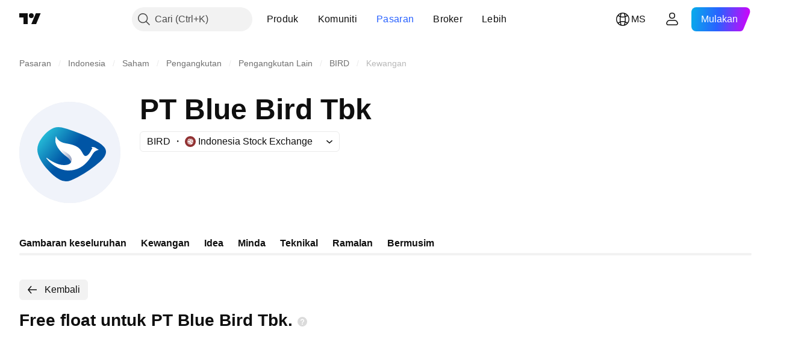

--- FILE ---
content_type: image/svg+xml
request_url: https://s3-symbol-logo.tradingview.com/blue-bird-tbk-pt--big.svg
body_size: 633
content:
<!-- by TradingView --><svg width="56" height="56" viewBox="0 0 56 56" xmlns="http://www.w3.org/2000/svg"><path fill="#F0F3FA" d="M0 0h56v56H0z"/><path d="M30.15 16.22a59.7 59.7 0 0 0-6.74-2.03 7.48 7.48 0 0 0-4.29.26c-2.85 1.08-5.2 3.56-7.04 6.11-1.93 2.68-2.81 5.98-1.35 9.25.22.66.44 1.21.68 1.66a27.17 27.17 0 0 0 4.6 6.36c1.82 1.95 4.03 4 6.36 5.26a7.01 7.01 0 0 0 6.13.38 34.9 34.9 0 0 0 3.9-1.78 64.8 64.8 0 0 0 12.36-8.6c2.2-1.94 4.7-5.29 2.18-8.13-1.7-1.9-3.87-2.99-6.34-4.23l-.35-.17a83.15 83.15 0 0 0-3.4-1.61 72.81 72.81 0 0 0-6.7-2.73Z" fill="url(#a)"/><path d="M26.1 30.28c2.13 1.52 2.62 2.96 2.6 3.5l1.75.5-.63-5.45c-3.16-2.5-9.6-7.85-9.82-7.33 0 3.13 3.43 6.9 6.1 8.78Z" fill="url(#b)"/><path d="M25.81 23c-3.87-.58-5.26-2.9-5.47-4 0 0-.34.64-.34 2.39 0 2.18 2.58 4.67 4.9 5.98 2.32 1.31 4.1 2.77 4.1 4.59 0 1.82-1.08 3.04-4.38 3.04-3.45 0-7.67-2.57-9.32-3.96a.18.18 0 0 0-.12-.04c-.1 0-.18.09-.18.18 0 .03.01.07.04.1C16.82 33.66 21.55 38 27.22 38c8.92 0 12.43-7.76 13.69-9.5A4.63 4.63 0 0 1 44 26.6c-.26-.14-.87-.5-1.26-.8a3.3 3.3 0 0 0-2.04-.8c-.73 0-.82.15-.77.22.28.11.49.34.56.44-.1.1-.4.52-.84 1.45-.57 1.17-1.83 2.89-2.95 2.89-1.13 0-1.55-1.75-2.74-3.36-1.2-1.6-3.3-2.9-8.15-3.64Z" fill="#fff"/><defs><linearGradient id="a" x1="13.88" y1="18.23" x2="37.84" y2="38.42" gradientUnits="userSpaceOnUse"><stop stop-color="#24B8D6"/><stop offset=".54" stop-color="#0055A5"/></linearGradient><linearGradient id="b" x1="20.06" y1="33.7" x2="29.68" y2="33.7" gradientUnits="userSpaceOnUse"><stop offset=".3" stop-color="#fff"/><stop offset="1" stop-color="#8A97B9"/></linearGradient></defs></svg>

--- FILE ---
content_type: application/javascript; charset=utf-8
request_url: https://static.tradingview.com/static/bundles/category_base.e48c142e9ccd695872ab.js
body_size: 1333
content:
(self.webpackChunktradingview=self.webpackChunktradingview||[]).push([[62142],{497754:(e,t)=>{var r;!function(){"use strict";var n={}.hasOwnProperty;function o(){for(var e=[],t=0;t<arguments.length;t++){var r=arguments[t];if(r){var s=typeof r;if("string"===s||"number"===s)e.push(r);else if(Array.isArray(r)&&r.length){var a=o.apply(null,r);a&&e.push(a)}else if("object"===s)for(var p in r)n.call(r,p)&&r[p]&&e.push(p)}}return e.join(" ")}e.exports?(o.default=o,e.exports=o):void 0===(r=function(){return o}.apply(t,[]))||(e.exports=r)}()},965695:e=>{e.exports={}},155533:e=>{e.exports={}},574953:e=>{e.exports={}},86012:e=>{e.exports={}},569940:e=>{e.exports={}},114272:e=>{e.exports={}},395240:e=>{e.exports={waves:"waves-KY22vitn","count-digit-up":"count-digit-up-KY22vitn"}},937794:e=>{e.exports={}},9540:e=>{e.exports={}},158360:e=>{e.exports={}},420775:e=>{e.exports={}},226840:e=>{e.exports={}},906132:(e,t,r)=>{"use strict";var n=r(522134);function o(){}function s(){}s.resetWarningCache=o,e.exports=function(){function e(e,t,r,o,s,a){if(a!==n){var p=new Error("Calling PropTypes validators directly is not supported by the `prop-types` package. Use PropTypes.checkPropTypes() to call them. Read more at http://fb.me/use-check-prop-types");throw p.name="Invariant Violation",p}}function t(){return e}e.isRequired=e;var r={array:e,bool:e,func:e,number:e,object:e,string:e,symbol:e,any:e,arrayOf:t,element:e,elementType:e,instanceOf:t,node:e,objectOf:t,oneOf:t,oneOfType:t,shape:t,exact:t,checkPropTypes:s,resetWarningCache:o};return r.PropTypes=r,r}},719036:(e,t,r)=>{e.exports=r(906132)()},522134:e=>{"use strict";e.exports="SECRET_DO_NOT_PASS_THIS_OR_YOU_WILL_BE_FIRED"},904237:(e,t,r)=>{"use strict";var n=r(632227);t.createRoot=n.createRoot,t.hydrateRoot=n.hydrateRoot},684164:(e,t,r)=>{"use strict";r.r(t);r(114272),r(395240),r(937794),r(9540),r(158360),r(965695),r(420775),r(226840),r(155533),r(86012),r(574953),r(569940);Promise.all([r.e(30608),r.e(6133),r.e(17644),r.e(87328)]).then(r.t.bind(r,381249,23))},412296:(e,t,r)=>{"use strict";r(684164),r(470241)},125909:(e,t,r)=>{"use strict";r.d(t,{default:()=>a});var n=r(862304),o=r(424720);const s=function(e,t){return(0,n.default)(e,t,(function(t,r){return(0,o.default)(e,r)}))};const a=(0,r(724982).default)((function(e,t){return null==e?{}:s(e,t)}))},942762:(e,t,r)=>{"use strict";r.d(t,{nanoid:()=>n});let n=(e=21)=>crypto.getRandomValues(new Uint8Array(e)).reduce(((e,t)=>e+=(t&=63)<36?t.toString(36):t<62?(t-26).toString(36).toUpperCase():t>62?"-":"_"),"")}},e=>{e.O(0,[62142],(()=>{[30608,6133,17644,87328,83477,88857,55091,2139,35938,96657,14141].map(e.E)}),5);e.O(0,[11389,7204,77196,12874,20541,22691,72834,6656,97406,51307,62560,4857,60733,94584,52294,56167,72373,68820,39394,28562,30331,45207,5347,90145,59334,91361,3691,79248,17675,48507,52255,32227,77507,22665,12886,22023,2373,62134,1620,68134,93243,13071,32378,29138,23298,91834,81015,70241],(()=>{return t=412296,e(e.s=t);var t}));e.O()}]);

--- FILE ---
content_type: application/javascript; charset=utf-8
request_url: https://static.tradingview.com/static/bundles/ms_MY.60866.3e7cba8cbe6d9d5f6f4b.js
body_size: 11813
content:
(self.webpackChunktradingview=self.webpackChunktradingview||[]).push([[60866,63173,43878,87178,8955,37117,47742,8800,83477],{431062:e=>{e.exports=["Mengenai"]},610795:e=>{e.exports=["Tahunan"]},185330:e=>{e.exports=["Akhir"]},505170:e=>{e.exports={en:["Interim"]}},603595:e=>{e.exports=["Lain"]},362668:e=>{e.exports=["Bulanan"]},451262:e=>{e.exports=["Separa Tahunan"]},964836:e=>{e.exports=["Khusus"]},46793:e=>{e.exports=["Suku Tahunan"]},340022:e=>{e.exports=["Mingguan"]},183699:e=>{e.exports=["Akan datang"]},783477:e=>{e.exports=Object.create(null),e.exports.Technicals_study=["Teknikal"],e.exports["*All Candlestick Patterns*_study"]=["*Semua Corak Carta Candlestick*"],e.exports["24-hour Volume_study"]=["Volum 24 jam"],e.exports["52 Week High/Low_study"]=["52 Minggu Tinggi/Rendah"],e.exports.ASI_study={en:["ASI"]},e.exports["Abandoned Baby - Bearish_study"]=["Abandoned Baby - Bearis"],e.exports["Abandoned Baby - Bullish_study"]=["Abandoned Baby - Bulis"],e.exports["Accelerator Oscillator_study"]=["Pengayun Pemecut"],e.exports["Accounts payable_study"]=["Akaun belum bayar"],e.exports["Accounts receivable - trade, net_study"]=["Akaun belum terima - dagangan, bersih"],e.exports["Accounts receivables, gross_study"]=["Akaun belum terima, kasar"],e.exports.Accruals_study=["Akruan"],e.exports["Accrued payroll_study"]=["Penggajian terakru"],e.exports["Accumulated depreciation, total_study"]=["Susut nilai terkumpul, jumlah"],e.exports["Accumulation/Distribution_study"]={en:["Accumulation/Distribution"]},e.exports["Accumulative Swing Index_study"]={en:["Accumulative Swing Index"]},e.exports["Additional paid-in capital/Capital surplus_study"]=["Modal di bayar tambahan/Modal lebihan"],e.exports["Advance Decline Line_study"]={en:["Advance Decline Line"]},e.exports["Advance Decline Ratio_study"]={en:["Advance Decline Ratio"]},e.exports["Advance/Decline Ratio (Bars)_study"]={en:["Advance/Decline Ratio (Bars)"]},e.exports["Advance/Decline_study"]={en:["Advance/Decline"]},e.exports["After tax other income/expense_study"]=["Pendapatan/perbelanjaan lain selepas cukai"],e.exports["All Chart Patterns_study"]=["Semua Corak Carta"],e.exports["Altman Z-score_study"]=["Skor Altman Z"],e.exports["Amortization of deferred charges_study"]=["Pelunasan Penundaan Kos-kos"],e.exports["Amortization of intangibles_study"]=["Pelunasan Aset Tak Ketara"],e.exports.Amortization_study=["Pelunasan"],e.exports["Anchored Volume Profile_study"]={en:["Anchored Volume Profile"]},e.exports["Arnaud Legoux Moving Average_study"]={en:["Arnaud Legoux Moving Average"]},e.exports.Aroon_study={en:["Aroon"]},e.exports["Asset turnover_study"]=["Perolehan aset"],e.exports["Auto Anchored Volume Profile_study"]={en:["Auto Anchored Volume Profile"]},e.exports["Auto Fib Extension_study"]=["Anjakan Fib Automatik"],e.exports["Auto Fib Retracement_study"]=["Anjakan Fib Automatik"],e.exports["Auto Pitchfork_study"]=["Pitchfork Automatik"],e.exports["Auto Trendlines_study"]={en:["Auto Trendlines"]},e.exports["Average Daily Range_study"]=["Julat Harian Purata"],
e.exports["Average Day Range_study"]=["Julat Purata Harian"],e.exports["Average Directional Index_study"]={en:["Average Directional Index"]},e.exports["Average Price_study"]=["Harga purata"],e.exports["Average True Range_study"]={en:["Average True Range"]},e.exports["Average basic shares outstanding_study"]=["Purata saham asas belum jelas"],e.exports["Awesome Oscillator_study"]={en:["Awesome Oscillator"]},e.exports.BBTrend_study={en:["BBTrend"]},e.exports["Bad debt / Doubtful accounts_study"]=["Hutang lapuk / Akaun ragu"],e.exports["Balance of Power_study"]={en:["Balance of Power"]},e.exports["BarUpDn Strategy_study"]={en:["BarUpDn Strategy"]},e.exports["Basic EPS_study"]=["EPS asas"],e.exports["Basic earnings per share (Basic EPS)_study"]=["Perolehan asas sesaham (EPS Asas)"],e.exports["Bearish Flag Chart Pattern_study"]=["Corak Carta Bendera Bearis"],e.exports["Bearish Pennant Chart Pattern_study"]=["Corak Carta Panji Bearis"],e.exports["Beneish M-score_study"]=["Skor Beneish M"],e.exports["Bollinger BandWidth_study"]={en:["Bollinger BandWidth"]},e.exports["Bollinger Bands %b_study"]={en:["Bollinger Bands %b"]},e.exports["Bollinger Bands Strategy directed_study"]={en:["Bollinger Bands Strategy directed"]},e.exports["Bollinger Bands Strategy_study"]={en:["Bollinger Bands Strategy"]},e.exports["Bollinger Bands_study"]={en:["Bollinger Bands"]},e.exports["Bollinger Bars_study"]={en:["Bollinger Bars"]},e.exports["Book value per share_study"]=["Nilai buku setiap saham"],e.exports["Bull Bear Power_study"]={en:["Bull Bear Power"]},e.exports["Bullish Flag Chart Pattern_study"]=["Corak Carta Bendera Bulis"],e.exports["Bullish Pennant Chart Pattern_study"]=["Corak Carta Bendera Bulis"],e.exports["Buyback yield %_study"]=["Kadar hasil beli balik %"],e.exports["COGS to revenue ratio_study"]=["Nisbah COGS kepada hasil"],e.exports.CRSI_study={en:["CRSI"]},e.exports["CapEx per share_study"]=["CapEx sesaham"],e.exports["Capital and operating lease obligations_study"]=["Kewajipan pajakan modal dan kendalian"],e.exports["Capital expenditures - fixed assets_study"]=["Perbelanjaan modal - aset tetap"],e.exports["Capital expenditures - other assets_study"]=["Modal perbelanjaan - aset lain"],e.exports["Capital expenditures_study"]=["Perbelanjaan Kapital"],e.exports["Capitalized lease obligations_study"]=["Kewajipan pajakan bermodal"],e.exports["Cash & equivalents_study"]=["Tunai & kesetaraan"],e.exports["Cash and short term investments_study"]=["Tunai dan pelaburan jangka pendek"],e.exports["Cash conversion cycle_study"]=["Kitaran penukaran tunai"],e.exports["Cash from financing activities_study"]=["Tunai Daripada Aktiviti Pembiayaan"],e.exports["Cash from investing activities_study"]=["Tunai Daripada Aktiviti Pelaburan"],e.exports["Cash from operating activities_study"]=["Tunai daripada Aktiviti Operasi"],e.exports["Cash per share_study"]=["Tunai sesaham"],e.exports["Cash to debt ratio_study"]=["Nisbah tunai kepada hutang"],e.exports["Chaikin Money Flow_study"]={en:["Chaikin Money Flow"]},e.exports["Chaikin Oscillator_study"]={
en:["Chaikin Oscillator"]},e.exports["Chaikin Volatility_study"]=["Ketidakstabilan Chaikin"],e.exports["Chande Kroll Stop_study"]={en:["Chande Kroll Stop"]},e.exports["Chande Momentum Oscillator_study"]={en:["Chande Momentum Oscillator"]},e.exports["Change in accounts payable_study"]=["Perubahan dalam akaun belum bayar"],e.exports["Change in accounts receivable_study"]=["Perubahan dalam akaun belum terima"],e.exports["Change in accrued expenses_study"]=["Perubahan dalam perbelanjaan terakru"],e.exports["Change in inventories_study"]=["Perubahan dalam inventori"],e.exports["Change in other assets/liabilities_study"]=["Perubahan dalam aset/liabiliti lain"],e.exports["Change in taxes payable_study"]=["Perubahan dalam cukai belum bayar"],e.exports["Changes in working capital_study"]=["Perubahan pada modal bekerja"],e.exports.ChannelBreakOutStrategy_study={en:["ChannelBreakOutStrategy"]},e.exports["Chop Zone_study"]={en:["Chop Zone"]},e.exports["Choppiness Index_study"]={en:["Choppiness Index"]},e.exports["Commodity Channel Index_study"]={en:["Commodity Channel Index"]},e.exports["Common dividends paid_study"]=["Dividen sepunya telah dibayar"],e.exports["Common equity, total_study"]=["Ekuiti sepunya, jumlah"],e.exports["Common stock par/Carrying value_study"]=["Par saham sepunya/Membawa nilai"],e.exports.Compare_study={en:["Compare"]},e.exports["Conditional Expressions_study"]={en:["Conditional Expressions"]},e.exports["Connors RSI_study"]={en:["Connors RSI"]},e.exports.ConnorsRSI_study={en:["ConnorsRSI"]},e.exports["Consecutive Up/Down Strategy_study"]={en:["Consecutive Up/Down Strategy"]},e.exports["Coppock Curve_study"]={en:["Coppock Curve"]},e.exports["Correlation - Log_study"]=["Hubungkait - Log"],e.exports["Correlation Coefficient_study"]={en:["Correlation Coefficient"]},e.exports["Cost of goods sold_study"]=["Kos barangan yang dijual"],e.exports["Cost of goods_study"]=["Kos Barangan"],e.exports["Crypto Open Interest_study"]=["Open Interest Kripto"],e.exports["Cumulative Volume Delta_study"]={en:["Cumulative Volume Delta"]},e.exports["Cumulative Volume Index_study"]={en:["Cumulative Volume Index"]},e.exports["Cup and Handle Chart Pattern_study"]=["Corak Carta Cawan dan Tangkai"],e.exports["Current portion of LT debt and capital leases_study"]=["Bahagian semasa hutang dan pajakan modal jangka panjang"],e.exports["Current ratio_study"]=["Nisbah semasa"],e.exports.DMI_study={en:["DMI"]},e.exports["Dark Cloud Cover - Bearish_study"]=["Dark Cloud Cover - Bearis"],e.exports["Days inventory_study"]=["Inventori harian"],e.exports["Days payable_study"]=["Harian perlu bayar"],e.exports["Days sales outstanding_study"]=["Jualan harian belum jelas"],e.exports["Debt to EBITDA ratio_study"]=["Nisbah hutang kepada EBITDA"],e.exports["Debt to assets ratio_study"]=["Nisbah hutang kepada aset"],e.exports["Debt to equity ratio_study"]=["Nisbah hutang kepada ekuiti"],e.exports["Debt to revenue ratio_study"]=["Nisbah hutang kepada hasil"],e.exports["Deferred income, current_study"]=["Pendapatan tertunda, semasa"],
e.exports["Deferred income, non-current_study"]=["Pendapatan tertunda, bukan semasa"],e.exports["Deferred tax assets_study"]=["Aset cukai tertunda"],e.exports["Deferred tax liabilities_study"]=["Liabiliti cukai tertunda"],e.exports["Deferred taxes (cash flow)_study"]=["Cukai tertunda (aliran tunai)"],e.exports["Deprecation and amortization_study"]=["Susut nilai dan pelupusan"],e.exports["Depreciation & amortization (cash flow)_study"]=["Susut nilai & penulasan (aliran tunai)"],e.exports["Depreciation/depletion_study"]=["Susut nilai/pengurangan"],e.exports.Depreciation_study=["Susut nilai"],e.exports["Detrended Price Oscillator_study"]={en:["Detrended Price Oscillator"]},e.exports["Diluted EPS_study"]=["Cairan EPS"],e.exports["Diluted earnings per share (Diluted EPS)_study"]=["Perolehan sesaham dicairkan sesaham (EPS Dicairkan)"],e.exports["Diluted net income available to common stockholders_study"]=["Pendapatan bersih dicairkan sedia ada untuk pemegang saham biasa"],e.exports["Diluted shares outstanding_study"]=["Saham dicairkan belum jelas"],e.exports["Dilution adjustment_study"]=["Pelarasan pencairan"],e.exports["Directional Movement Index_study"]={en:["Directional Movement Index"]},e.exports["Directional Movement_study"]={en:["Directional Movement"]},e.exports["Discontinued operations_study"]=["Operasi dihentikan"],e.exports["Divergence Indicator_study"]={en:["Divergence Indicator"]},e.exports["Dividend payout ratio %_study"]=["% nisbah pembayaran dividen"],e.exports["Dividend yield %_study"]=["Kadar hasil dividen %"],e.exports["Dividends payable_study"]=["Dividen dibayar"],e.exports["Dividends per share - common stock primary issue_study"]=["Dividen per saham - isu utama saham sepunya"],e.exports["Doji Star - Bearish_study"]=["Doji Star - Bearis"],e.exports["Doji Star - Bullish_study"]=["Doji Star - Bulis"],e.exports.Doji_study={en:["Doji"]},e.exports["Donchian Channels_study"]={en:["Donchian Channels"]},e.exports["Double Bottom Chart Pattern_study"]=["Corak Carta Dua Jurang"],e.exports["Double EMA_study"]={en:["Double EMA"]},e.exports["Double Top Chart Pattern_study"]=["Corak Carta Dua Puncak"],e.exports["Downside Tasuki Gap - Bearish_study"]=["Downside Tasuki Gap - Bearis"],e.exports["Dragonfly Doji - Bullish_study"]=["Dragonfly Doji - Bulis"],e.exports["EBIT per share_study"]=["EBIT sesaham"],e.exports["EBITDA margin %_study"]=["% margin EBITDA"],e.exports["EBITDA per share_study"]=["EBITDA sesaham"],e.exports.EBITDA_study={en:["EBITDA"]},e.exports.EBIT_study={en:["EBIT"]},e.exports["EMA Cross_study"]=["Silang EMA"],e.exports["EPS basic one year growth_study"]=["Pertumbuhan satu tahun EPS asas"],e.exports["EPS diluted one year growth_study"]=["Pertumbuhan satu tahun EPS dicairkan"],e.exports["EPS estimates_study"]=["Anggaran EPS"],e.exports["Earnings yield_study"]=["Kadar hasil perolehan"],e.exports["Ease Of Movement_study"]={en:["Ease Of Movement"]},e.exports["Ease of Movement_study"]=["Ease Of Movement"],e.exports["Effective interest rate on debt %_study"]=["Kadar faedah efektif pada hutang %"],
e.exports["Elder Force Index_study"]=["Elder's Force Index"],e.exports["Elder's Force Index_study"]={en:["Elder's Force Index"]},e.exports["Elders Force Index_study"]=["Indeks Elders Force"],e.exports["Elliott Wave Chart Pattern_study"]=["Corak Carta Elliott Wave"],e.exports["Engulfing - Bearish_study"]=["Engulfing - Bearis"],e.exports["Engulfing - Bullish_study"]=["Engulfing - Bulis"],e.exports["Enterprise value to EBIT ratio_study"]=["Nisbah nilai perusahaan kepada EBIT"],e.exports["Enterprise value to EBITDA ratio_study"]=["Nisbah nilai perusahaan kepada EBITDA"],e.exports["Enterprise value to revenue ratio_study"]=["Nisbah nilai perusahaan kepada hasil"],e.exports["Enterprise value_study"]=["Nilai perusahaan"],e.exports.Envelope_study={en:["Envelope"]},e.exports.Envelopes_study=["Sampul"],e.exports["Equity in earnings_study"]=["Ekuiti dalam perolehan"],e.exports["Equity to assets ratio_study"]=["Nisbah ekuiti kepada aset"],e.exports["Evening Doji Star - Bearish_study"]=["Evening Doji Star - Bearis"],e.exports["Evening Star - Bearish_study"]=["Evening Star - Bearis"],e.exports["Falling Three Methods - Bearish_study"]=["Falling Three Methods - Bearis"],e.exports["Falling Wedge Chart Pattern_study"]=["Corak Carta Baji Jatuh"],e.exports["Falling Window - Bearish_study"]=["Falling Window - Bearis"],e.exports["Financing activities – other sources_study"]=["Aktiviti pembiayaan - sumber lain"],e.exports["Financing activities – other uses_study"]=["Aktiviti pembiayaan - kegunaan lain"],e.exports["Fisher Transform_study"]={en:["Fisher Transform"]},e.exports["Fixed Range Volume Profile_study"]=["Profil Volum Julat Tetap"],e.exports["Fixed Range_study"]=["Julat Tetap"],e.exports["Float shares outstanding_study"]=["Saham terapung belum jelas"],e.exports["Free cash flow margin %_study"]=["Margin aliran tunai bebas %"],e.exports["Free cash flow per share_study"]=["Aliran tunai bebas sesaham"],e.exports["Free cash flow_study"]=["Aliran Tunai Bebas"],e.exports["Free float_study"]=["Apungan bebas"],e.exports["Fulmer H factor_study"]=["Faktor Fulmer H"],e.exports["Funding Rate_study"]=["Kadar Pembiayaan"],e.exports["Funds from operations_study"]=["Dana daripada operasi"],e.exports.Gaps_study=["Jurang"],e.exports["Goodwill to assets ratio_study"]=["Nisbah muhibah kepada aset"],e.exports["Goodwill, net_study"]=["Muhibah, bersih"],e.exports["Graham's number_study"]=["Nombor Graham"],e.exports["Gravestone Doji - Bearish_study"]=["Gravestone Doji - Bearis"],e.exports["Greedy Strategy_study"]={en:["Greedy Strategy"]},e.exports["Gross margin %_study"]=["Margin kasar %"],e.exports["Gross profit to assets ratio_study"]=["Nisbah untung kasar kepada aset"],e.exports["Gross profit_study"]=["Untung Kasar"],e.exports["Gross property/plant/equipment_study"]=["Nilai kasar harta tanah/loji/peralatan"],e.exports["Guppy Multiple Moving Average_study"]={en:["Guppy Multiple Moving Average"]},e.exports["Hammer - Bullish_study"]=["Hammer - Bulis"],e.exports["Hanging Man - Bearish_study"]=["Hanging Man - Bearis"],
e.exports["Harami - Bearish_study"]=["Harami - Bearis"],e.exports["Harami - Bullish_study"]=["Harami - Bulis"],e.exports["Harami Cross - Bearish_study"]=["Harami Cross - Bearis"],e.exports["Harami Cross - Bullish_study"]=["Harami Cross - Bulis"],e.exports["Head and Shoulders Chart Pattern_study"]=["Corak Carta Kepala Dan Bahu"],e.exports["Historical Volatility_study"]={en:["Historical Volatility"]},e.exports["Hull Moving Average_study"]={en:["Hull Moving Average"]},e.exports["Ichimoku Cloud_study"]={en:["Ichimoku Cloud"]},e.exports.Ichimoku_study={en:["Ichimoku"]},e.exports.Impairments_study=["Rosotnilai"],e.exports["InSide Bar Strategy_study"]={en:["InSide Bar Strategy"]},e.exports["Income Tax Credits_study"]=["Kredit Cukai Pendapatan"],e.exports["Income Tax, current - foreign_study"]=["Cukai Pendapatan, semasa - luar negara"],e.exports["Income tax payable_study"]=["Cukai pendapatan belum bayar"],e.exports["Income tax, current - domestic_study"]=["Cukai pendapatan, semasa - domestik"],e.exports["Income tax, current_study"]=["Cukai pendapatan, semasa"],e.exports["Income tax, deferred - domestic_study"]=["Cukai pendapatan, tertunda - domestik"],e.exports["Income tax, deferred - foreign_study"]=["Cukai pendapatan, tertunda - luar negara"],e.exports["Income tax, deferred_study"]=["Cukai pendapatan, tertunda"],e.exports["Interest capitalized_study"]=["Faedah dipermodalkan"],e.exports["Interest coverage_study"]=["Perlindungan faedah"],e.exports["Interest expense on debt_study"]=["Perbelanjaan faedah pada hutang"],e.exports["Interest expense, net of interest capitalized_study"]=["Perbelanjaan faedah, nilai bersih untuk faedah dipermodalkan"],e.exports["Inventories - finished goods_study"]=["Inventori - barang siap"],e.exports["Inventories - progress payments & other_study"]=["Inventori - proses pembayaran & lain-lain"],e.exports["Inventories - raw materials_study"]=["Inventori - bahan mentah"],e.exports["Inventories - work in progress_study"]=["Inventori - kerja dalam proses"],e.exports["Inventory to revenue ratio_study"]=["Nisbah inventori kepada hasil"],e.exports["Inventory turnover_study"]=["Perolehan inventori"],e.exports["Inverted Cup and Handle Chart Pattern_study"]=["Corak Carta Cawan dan Tangkai Balikan"],e.exports["Inverted Hammer - Bullish_study"]=["Inverted Hammer - Bulis"],e.exports["Inverted Head and Shoulders Chart Pattern_study"]=["Corak Carta Kepala Dan Bahu Balikan"],e.exports["Investing activities – other sources_study"]=["Aktiviti pelaburan - sumber lain"],e.exports["Investing activities – other uses_study"]=["Aktiviti pelaburan - kegunaan lain"],e.exports["Investments in unconsolidated subsidiaries_study"]=["Pelaburan dalam anak syarikat yang tidak disatukan"],e.exports["Issuance of long term debt_study"]=["Terbitan hutang jangka panjang"],e.exports["Issuance/retirement of debt, net_study"]=["Hutang terbitan/persaraan, nilai bersih"],e.exports["Issuance/retirement of long term debt_study"]=["Terbitan/persaraan untuk hutang jangka panjang"],
e.exports["Issuance/retirement of other debt_study"]=["Terbitan/persaraan untuk hutang lain"],e.exports["Issuance/retirement of short term debt_study"]=["Terbitan/persaraan untuk hutang jangka pendek"],e.exports["Issuance/retirement of stock, net_study"]=["Terbitan/persaraan untuk saham, nilai bersih"],e.exports["KZ index_study"]=["Indeks KZ"],e.exports["Keltner Channel Strategy_study"]={en:["Keltner Channel Strategy"]},e.exports["Keltner Channels Strategy_study"]={en:["Keltner Channels Strategy"]},e.exports["Keltner Channels_study"]={en:["Keltner Channels"]},e.exports["Key stats_study"]=["Statistik utama"],e.exports["Kicking - Bearish_study"]=["Kicking - Bearis"],e.exports["Kicking - Bullish_study"]=["Kicking - Bulis"],e.exports["Klinger Oscillator_study"]={en:["Klinger Oscillator"]},e.exports["Know Sure Thing_study"]={en:["Know Sure Thing"]},e.exports["Least Squares Moving Average_study"]={en:["Least Squares Moving Average"]},e.exports["Legal claim expense_study"]=["Perbelanjaan tuntutan undang-undang"],e.exports["Linear Regression Channel_study"]={en:["Linear Regression Channel"]},e.exports["Linear Regression Curve_study"]=["Keluk Regresi Linear"],e.exports["Linear Regression Slope_study"]=["Cerun Regresi Linear"],e.exports["Linear Regression_study"]={en:["Linear Regression"]},e.exports.Liquidations_study=["Pencairan"],e.exports["Liquidity ratios_study"]=["Nisbah kecairan"],e.exports["Long Lower Shadow - Bullish_study"]=["Long Lower Shadow - Bulis"],e.exports["Long Short Accounts %_study"]=["Akaun Panjang Singkat %"],e.exports["Long Upper Shadow - Bearish_study"]=["Long Upper Shadow - Bearis"],e.exports["Long term debt excl. lease liabilities_study"]=["Hutang jangka panjang tidak termasuk liabiliti pajakan"],e.exports["Long term debt to total assets ratio_study"]=["Nisbah hutang jangka panjang kepada jumlah asset"],e.exports["Long term debt to total equity ratio_study"]=["Nisbah hutang jangka panjang kepada jumlah ekuiti"],e.exports["Long term debt_study"]=["Hutang Jangka Panjang"],e.exports["Long term investments_study"]=["Pelaburan jangka panjang"],e.exports["Long/Short Ratio Accounts_study"]=["Akaun Nisbah Panjang/Singkat"],e.exports["MA Cross_study"]={en:["MA Cross"]},e.exports["MA with EMA Cross_study"]=["MA dengan Silang EMA"],e.exports["MA/EMA Cross_study"]=["MA/Silang EMA"],e.exports["MACD Strategy_study"]={en:["MACD Strategy"]},e.exports.MACD_study={en:["MACD"]},e.exports["Majority Rule_study"]=["Peraturan majoriti"],e.exports["Market capitalization_study"]=["Permodalan Pasaran"],e.exports["Marubozu Black - Bearish_study"]=["Marubozu Black - Bearis"],e.exports["Marubozu White - Bullish_study"]=["Marubozu White - Bulis"],e.exports["Mass Index_study"]={en:["Mass Index"]},e.exports["McGinley Dynamic_study"]={en:["McGinley Dynamic"]},e.exports["Median Price_study"]=["Harga Median"],e.exports.Median_study={en:["Median"]},e.exports["Minority interest_study"]=["Faedah Minoriti"],e.exports["Miscellaneous non-operating expense_study"]=["Pelbagai perbelanjaan bukan kendalian"],e.exports["Momentum Strategy_study"]={
en:["Momentum Strategy"]},e.exports.Momentum_study={en:["Momentum"]},e.exports["Money Flow Index_study"]=["Indeks Aliran Wang"],e.exports["Money Flow_study"]={en:["Money Flow"]},e.exports["Moon Phases_study"]={en:["Moon Phases"]},e.exports["Morning Doji Star - Bullish_study"]=["Morning Doji Star - Bulis"],e.exports["Morning Star - Bullish_study"]=["Morning Star - Bulis"],e.exports["Moving Average Adaptive_study"]=["Purata Bergerak Boleh Suai"],e.exports["Moving Average Channel_study"]={en:["Moving Average Channel"]},e.exports["Moving Average Convergence Divergence_study"]={en:["Moving Average Convergence Divergence"]},e.exports["Moving Average Convergence/Divergence_study"]={en:["Moving Average Convergence/Divergence"]},e.exports["Moving Average Double_study"]={en:["Moving Average Double"]},e.exports["Moving Average Exponential_study"]={en:["Moving Average Exponential"]},e.exports["Moving Average Hamming_study"]=["Purata Bergerak Hamming"],e.exports["Moving Average Modified_study"]=["Purata Bergerak Terubasuai"],e.exports["Moving Average Multiple_study"]=["Purata Bergerak Berganda"],e.exports["Moving Average Ribbon_study"]={en:["Moving Average Ribbon"]},e.exports["Moving Average Simple_study"]={en:["Moving Average Simple"]},e.exports["Moving Average Triple_study"]={en:["Moving Average Triple"]},e.exports["Moving Average Weighted_study"]={en:["Moving Average Weighted"]},e.exports["Moving Average_study"]={en:["Moving Average"]},e.exports["MovingAvg Cross_study"]={en:["MovingAvg Cross"]},e.exports["MovingAvg2Line Cross_study"]={en:["MovingAvg2Line Cross"]},e.exports["Multi-Time Period Charts_study"]={en:["Multi-Time Period Charts"]},e.exports["Net Volume_study"]={en:["Net Volume"]},e.exports["Net current asset value per share_study"]=["Nilai bersih aset semasa per saham"],e.exports["Net debt_study"]=["Hutang bersih"],e.exports["Net income (cash flow)_study"]=["Pendapatan bersih (aliran tunai)"],e.exports["Net income before discontinued operations_study"]=["Pendapatan bersih sebelum kendalian dihentikan"],e.exports["Net income per employee_study"]=["Pendapatan bersih untuk setiap pekerja"],e.exports["Net income_study"]=["Pendapatan bersih"],e.exports["Net intangible assets_study"]=["Aset tak ketara bersih"],e.exports["Net margin %_study"]=["Margin bersih %"],e.exports["Net property/plant/equipment_study"]=["Harta tanah/kilang/alatan bersih"],e.exports["Non-cash items_study"]=["Item bukan tunai"],e.exports["Non-controlling/minority interest_study"]=["Kepentingan tak mengawal/minoriti"],e.exports["Non-operating income, excl. interest expenses_study"]=["Pendapatan bukan kendalian, tidak termasuk faedah belanja"],e.exports["Non-operating income, total_study"]=["Pendapatan bukan kendalian, jumlah"],e.exports["Non-operating interest income_study"]=["Pendapatan faedah bukan kendalian"],e.exports["Note receivable - long term_study"]=["Nota belum terima - jangka panjang"],e.exports["Notes payable_study"]=["Nota belum bayar"],e.exports["Number of employees_study"]=["Bilangan pekerja"],
e.exports["Number of shareholders_study"]=["Bilangan pemegang saham"],e.exports["On Balance Volume_study"]={en:["On Balance Volume"]},e.exports["On Neck - Bearish_study"]=["On Neck - Bearis"],e.exports["Open Interest_study"]={en:["Open Interest"]},e.exports["Operating cash flow per share_study"]=["Aliran tunai pengoperasian sesaham"],e.exports["Operating earnings yield %_study"]=["Kadar hasil perolehan kendalian %"],e.exports["Operating expenses (excl. COGS)_study"]=["Perbelanjaan kendalian (tidak termasuk COGS)"],e.exports["Operating income_study"]=["Pendapatan kendalian"],e.exports["Operating lease liabilities_study"]=["Liabiliti pajakan kendalian"],e.exports["Operating margin %_study"]=["% margin operasi"],e.exports["Other COGS_study"]=["COGS lain"],e.exports["Other common equity_study"]=["Ekuiti sepunya yang lain"],e.exports["Other cost of goods sold_study"]=["Kos barangan yang dijual lain"],e.exports["Other current assets, total_study"]=["Aset semasa lain, jumlah"],e.exports["Other current liabilities_study"]=["Liabiliti semasa lain"],e.exports["Other exceptional charges_study"]=["Kos-kos luar biasa lain"],e.exports["Other financing cash flow items, total_study"]=["Lain-lain Butiran Aliran Tunai Kewangan, Jumlah"],e.exports["Other intangibles, net_study"]=["Tidak ketara lain, bersih"],e.exports["Other investing cash flow items, total_study"]=["Lain-lain Butiran Aliran Tunai Pelaburan, Jumlah"],e.exports["Other investments_study"]=["Pelaburan-pelaburan lain"],e.exports["Other liabilities, total_study"]=["Liabiliti lain, jumlah"],e.exports["Other long term assets, total_study"]=["Aset jangka panjang lain, jumlah"],e.exports["Other non-current liabilities, total_study"]=["Liabiliti lain bukan semasa, jumlah"],e.exports["Other operating expenses, total_study"]=["Belanja kendalian lain, jumlah"],e.exports["Other receivables_study"]=["Belum terima lain"],e.exports["Other short term debt_study"]=["Hutang jangka pendek lain"],e.exports["OutSide Bar Strategy_study"]={en:["OutSide Bar Strategy"]},e.exports.Overlay_study=["Tindanan"],e.exports["PEG ratio_study"]=["Nisbah PEG"],e.exports["Paid in capital_study"]=["Modal dibayar"],e.exports["Parabolic SAR Strategy_study"]={en:["Parabolic SAR Strategy"]},e.exports["Parabolic SAR_study"]={en:["Parabolic SAR"]},e.exports["Per share metrics_study"]=["Metrik sesaham"],e.exports.Performance_study=["Prestasi"],e.exports["Periodic Volume Profile_study"]=["Profil Volum Berkala"],e.exports["Piercing - Bullish_study"]=["Piercing - Bulis"],e.exports["Piotroski F-score_study"]=["Skor Piotroski F"],e.exports["Pivot Extension Strategy_study"]={en:["Pivot Extension Strategy"]},e.exports["Pivot Points High Low_study"]={en:["Pivot Points High Low"]},e.exports["Pivot Points Standard_study"]={en:["Pivot Points Standard"]},e.exports["Pivot Reversal Strategy_study"]={en:["Pivot Reversal Strategy"]},e.exports["Preferred dividends paid_study"]=["Dividen keutamaan dibayar"],e.exports["Preferred dividends_study"]=["Dividen keutamaan"],
e.exports["Preferred stock, carrying value_study"]=["Saham keutamaan, membawa nilai"],e.exports["Prepaid expenses_study"]=["Perbelanjaan prabayar"],e.exports["Pretax equity in earnings_study"]=["Ekuiti pracukai dalam perolehan"],e.exports["Pretax income_study"]=["Pendapatan pracukai"],e.exports["Price Channel Strategy_study"]=["Keltner Channels"],e.exports["Price Channel_study"]={en:["Price Channel"]},e.exports["Price Oscillator_study"]={en:["Price Oscillator"]},e.exports["Price Target_study"]=["Sasaran Harga"],e.exports["Price Volume Trend_study"]={en:["Price Volume Trend"]},e.exports["Price earnings ratio forward_study"]=["Nisbah harga perolehan ke hadapan"],e.exports["Price sales ratio forward_study"]=["Nisbah harga jualan ke hadapan"],e.exports["Price to book ratio_study"]=["Nisbah harga kepada nilai buku"],e.exports["Price to cash flow ratio_study"]=["Nisbah harga kepada aliran tunai"],e.exports["Price to earnings ratio_study"]=["Nisbah harga kepada keuntungan"],e.exports["Price to free cash flow ratio_study"]=["Nisbah harga kepada aliran tunai bebas"],e.exports["Price to sales ratio_study"]=["Nisbah harga kepada jualan"],e.exports["Price to tangible book ratio_study"]=["Nisbah harga kepada nilai buku ketara"],e.exports["Profitability ratios_study"]=["Nisbah keuntungan"],e.exports["Provision for risks & charge_study"]=["Peruntukan untuk risiko & cas"],e.exports["Purchase of investments_study"]=["Pembelian pelaburan"],e.exports["Purchase/acquisition of business_study"]=["Pembelian/perolehan perniagaan"],e.exports["Purchase/sale of business, net_study"]=["Belian/Jualan Perniagaan, Nilai Bersih"],e.exports["Purchase/sale of investments, net_study"]=["Belian/Jualan Pelaburan, Nilai Bersih"],e.exports["Quality ratio_study"]=["Nisbah kualiti"],e.exports["Quick ratio_study"]=["Nisbah pantas"],e.exports["RCI Ribbon_study"]={en:["RCI Ribbon"]},e.exports["RSI Divergence Indicator_study"]={en:["RSI Divergence Indicator"]},e.exports["RSI Strategy_study"]={en:["RSI Strategy"]},e.exports["Rank Correlation Index_study"]={en:["Rank Correlation Index"]},e.exports["Rate Of Change_study"]={en:["Rate Of Change"]},e.exports["Rectangle Chart Pattern_study"]=["Corak Carta Segi Empat"],e.exports["Reduction of long term debt_study"]=["Pengurangan hutang jangka panjang"],e.exports["Relative Strength Index_study"]={en:["Relative Strength Index"]},e.exports["Relative Vigor Index_study"]={en:["Relative Vigor Index"]},e.exports["Relative Volatility Index_study"]={en:["Relative Volatility Index"]},e.exports["Relative Volume at Time_study"]=["Volum Relatif pada Masa"],e.exports["Repurchase of common & preferred stock_study"]=["Pembelian semula saham sepunya & keutamaan"],e.exports["Research & development to revenue ratio_study"]=["Nisbah penyelidikan & pembangunan kepada hasil"],e.exports["Research & development_study"]=["Penyelidikan & pembangunan"],e.exports["Restructuring charge_study"]=["Cas penstrukturan semula"],e.exports["Retained earnings_study"]=["Perolehan tertahan"],e.exports["Return on assets %_study"]=["Pulangan aset %"],
e.exports["Return on equity %_study"]=["Pulangan ekuiti %"],e.exports["Return on equity adjusted to book value %_study"]=["Pulangan pada ekuiti dilaraskan kepada nilai buku %"],e.exports["Return on invested capital %_study"]=["Pulangan pada modal yang dilaburkan %"],e.exports["Return on tangible assets %_study"]=["Pulangan aset ketara %"],e.exports["Return on tangible equity %_study"]=["Pulangan ekuiti ketara %"],e.exports["Revenue estimates_study"]=["Anggaran hasil"],e.exports["Revenue one year growth_study"]=["Pertumbuhan hasil satu tahun"],e.exports["Revenue per employee_study"]=["Hasil setiap pekerja"],e.exports["Revenue per share_study"]=["Perolehan sesaham"],e.exports["Rising Three Methods - Bullish_study"]=["Rising Three Methods - Bulis"],e.exports["Rising Wedge Chart Pattern_study"]=["Corak Carta Baji Menaik"],e.exports["Rising Window - Bullish_study"]=["Rising Window - Bulis"],e.exports["Rob Booker - ADX Breakout_study"]={en:["Rob Booker - ADX Breakout"]},e.exports["Rob Booker - Intraday Pivot Points_study"]={en:["Rob Booker - Intraday Pivot Points"]},e.exports["Rob Booker - Knoxville Divergence_study"]={en:["Rob Booker - Knoxville Divergence"]},e.exports["Rob Booker - Missed Pivot Points_study"]={en:["Rob Booker - Missed Pivot Points"]},e.exports["Rob Booker - Reversal_study"]={en:["Rob Booker - Reversal"]},e.exports["Rob Booker - Ziv Ghost Pivots_study"]={en:["Rob Booker - Ziv Ghost Pivots"]},e.exports["SMI Ergodic Indicator/Oscillator_study"]={en:["SMI Ergodic Indicator/Oscillator"]},e.exports["SMI Ergodic Indicator_study"]={en:["SMI Ergodic Indicator"]},e.exports["SMI Ergodic Oscillator_study"]={en:["SMI Ergodic Oscillator"]},e.exports["Sale of common & preferred stock_study"]=["Jualan saham sepunya & keutamaan"],e.exports["Sale of fixed assets & businesses_study"]=["Jualan aset tetap & perniagaan-perniagaan"],e.exports["Sale/maturity of investments_study"]=["Jualan/kematangan pelaburan"],e.exports.Seasonality_study=["Bermusim"],e.exports["Selling/general/admin expenses, other_study"]=["Perbelanjaan Jualan/Umum/Pentadbiran; Lain-lain"],e.exports["Selling/general/admin expenses, total_study"]=["Perbelanjaan Jualan/Am/Pentadbiran, Jumlah"],e.exports["Session Time Price Opportunity_study"]={en:["Session Time Price Opportunity"]},e.exports["Session Volume HD_study"]=["Volum Sesi HD"],e.exports["Session Volume Profile HD_study"]=["Profil Volum Sesi HD"],e.exports["Session Volume Profile_study"]=["Profil Volum Sesi"],e.exports["Session Volume_study"]=["Volum Sesi"],e.exports["Shareholders' equity_study"]=["Ekuiti pemegang saham"],e.exports["Shares buyback ratio %_study"]=["Nisbah pembelian balik saham %"],e.exports["Shooting Star - Bearish_study"]=["Shooting Star - Bearis"],e.exports["Short term debt excl. current portion of LT debt_study"]=["Hutang jangka pendek tidak termasuk bahagian semasa hutang jangka pendek"],e.exports["Short term debt_study"]=["Hutang jangka pendek"],e.exports["Short term investments_study"]=["Pelaburan jangka pendek"],e.exports["Sloan ratio %_study"]=["% nisbah Sloan"],
e.exports["Smoothed Moving Average_study"]={en:["Smoothed Moving Average"]},e.exports["Solvency ratios_study"]=["Nisbah kesolvenan"],e.exports["Spinning Top Black_study"]={en:["Spinning Top Black"]},e.exports["Spinning Top White_study"]={en:["Spinning Top White"]},e.exports["Springate score_study"]=["Skor Springate"],e.exports["Standard Deviation_study"]=["Sisihan Piawai"],e.exports["Standard Error Bands_study"]=["Jalur Ralat Piawai"],e.exports["Standard Error_study"]=["Ralat piawai"],e.exports.Stoch_study={en:["Stoch"]},e.exports["Stochastic Momentum Index_study"]={en:["Stochastic Momentum Index"]},e.exports["Stochastic RSI_study"]={en:["Stochastic RSI"]},e.exports["Stochastic Slow Strategy_study"]={en:["Stochastic Slow Strategy"]},e.exports.Stochastic_study={en:["Stochastic"]},e.exports.SuperTrend_study=["Arah Aliran Super"],e.exports["Supertrend Strategy_study"]={en:["Supertrend Strategy"]},e.exports.Supertrend_study=["Arah Aliran Super"],e.exports["Sustainable growth rate_study"]=["Kadar pertumbuhan lestari"],e.exports.TRIX_study={en:["TRIX"]},e.exports["Tangible book value per share_study"]=["Nilai buku ketara per saham"],e.exports["Tangible common equity ratio_study"]=["Nisbah ekuiti sepunya ketara"],e.exports.Taxes_study=["Cukai-cukai"],e.exports["Technical Ratings Strategy_study"]=["Strategi Penarafan Teknikal"],e.exports["Technical Ratings_study"]=["Penarafan Teknikal"],e.exports["Three Black Crows - Bearish_study"]=["Three Black Crows - Bearis"],e.exports["Three White Soldiers - Bullish_study"]=["Three White Soldiers - Bulis"],e.exports["Time Price Opportunity_study"]={en:["Time Price Opportunity"]},e.exports["Time Weighted Average Price_study"]={en:["Time Weighted Average Price"]},e.exports["Tobin's Q (approximate)_study"]=["Tobin Q (anggaran)"],e.exports["Total assets_study"]=["Jumlah Aset"],e.exports["Total cash dividends paid_study"]=["Jumlah Dividen Tunai Dibayar"],e.exports["Total common shares outstanding_study"]=["Jumlah Saham Biasa Belum Jelas"],e.exports["Total current assets_study"]=["Jumlah Aset Semasa"],e.exports["Total current liabilities_study"]=["Jumlah Tanggungan Semasa"],e.exports["Total debt per share_study"]=["Jumlah hutang sesaham"],e.exports["Total debt_study"]=["Jumlah Hutang"],e.exports["Total equity_study"]=["Jumlah Ekuiti"],e.exports["Total inventory_study"]=["Kesemua inventori"],e.exports["Total liabilities & shareholders' equities_study"]=["Jumlah liabiliti & ekuiti pemegang saham"],e.exports["Total liabilities_study"]=["Jumlah Liabiliti"],e.exports["Total non-current assets_study"]=["Jumlah Aset Bukan-semasa"],e.exports["Total non-current liabilities_study"]=["Jumlah Liabiliti Bukan-semasa"],e.exports["Total operating expenses_study"]=["Jumlah Belanja Operasi"],e.exports["Total receivables, net_study"]=["Jumlah belum terima, bersih"],e.exports["Total revenue_study"]=["Jumlah hasil"],e.exports["Trading Sessions_study"]=["Sesi Dagangan"],e.exports["Treasury stock - common_study"]=["Saham Perbendaharaan - sepunya"],e.exports["Trend Strength Index_study"]=["Indeks Kekuatan Trend"],
e.exports["Tri-Star - Bearish_study"]=["Tri-Star - Bearis"],e.exports["Tri-Star - Bullish_study"]=["Tri-Star - Bulis"],e.exports["Triangle Chart Pattern_study"]=["Corak Carta Segi Tiga"],e.exports["Triple Bottom Chart Pattern_study"]=["Corak Carta Tiga Jurang"],e.exports["Triple EMA_study"]={en:["Triple EMA"]},e.exports["Triple Top Chart Pattern_study"]=["Corak Carta Tiga Puncak"],e.exports["True Strength Index_study"]={en:["True Strength Index"]},e.exports["True Strength Indicator_study"]={en:["True Strength Indicator"]},e.exports["Tweezer Bottom - Bullish_study"]=["Tweezer Bottom - Bulis"],e.exports["Tweezer Top - Bearish_study"]=["Tweezer Top - Bearis"],e.exports["Typical Price_study"]=["Harga Biasa"],e.exports["Ultimate Oscillator_study"]={en:["Ultimate Oscillator"]},e.exports["Unrealized gain/loss_study"]=["Keuntungan/kerugian yang tidak direalisasikan"],e.exports["Unusual income/expense_study"]=["Pendapatan/perbelanjaan tidak lazim"],e.exports["Up/Down Volume_study"]=["Volum Naik/Turun"],e.exports["Upside Tasuki Gap - Bullish_study"]=["Upside Tasuki Gap - Bulis"],e.exports["VWAP Auto Anchored_study"]={en:["VWAP Auto Anchored"]},e.exports.VWAP_study={en:["VWAP"]},e.exports.VWMA_study={en:["VWMA"]},e.exports["Valuation ratios_study"]=["Nisbah penilaian"],e.exports["Visible Average Price_study"]={en:["Visible Average Price"]},e.exports["Visible Range Volume Profile_study"]=["Profil Volum Julat Boleh Dilihat"],e.exports["Visible Range_study"]=["Julat Boleh Dilihat"],e.exports.Vol_study=["Volum"],e.exports["Volatility Close-to-Close_study"]=["Ketidakstabilan Penutup-ke-Penutup"],e.exports["Volatility Index_study"]=["Indeks Ketidakstabilan"],e.exports["Volatility O-H-L-C_study"]=["Ketidakstabilan O-H-L-C"],e.exports["Volatility Stop_study"]={en:["Volatility Stop"]},e.exports["Volatility Zero Trend Close-to-Close_study"]=["Ketidakstabilan Pergerakan Kosong Penutup-ke-Penutup"],e.exports["Volty Expan Close Strategy_study"]={en:["Volty Expan Close Strategy"]},e.exports["Volume Delta_study"]={en:["Volume Delta"]},e.exports["Volume Oscillator_study"]={en:["Volume Oscillator"]},e.exports["Volume Weighted Average Price_study"]={en:["Volume Weighted Average Price"]},e.exports["Volume Weighted Moving Average_study"]={en:["Volume Weighted Moving Average"]},e.exports.Volume_study=["Volum"],e.exports["Vortex Indicator_study"]=["Penunjuk Vorteks"],e.exports["Williams %R_study"]={en:["Williams %R"]},e.exports["Williams Alligator_study"]={en:["Williams Alligator"]},e.exports["Williams Fractal_study"]={en:["Williams Fractal"]},e.exports["Williams Fractals_study"]={en:["Williams Fractals"]},e.exports["Williams Percent Range_study"]={en:["Williams Percent Range"]},e.exports["Woodies CCI_study"]={en:["Woodies CCI"]},e.exports["Working capital per share_study"]=["Modal kerja sesaham"],e.exports["Zig Zag_study"]={en:["Zig Zag"]},e.exports["Zmijewski score_study"]=["Skor Zmijewski"]},79869:e=>{e.exports={en:["COGS"]}},725765:e=>{e.exports=["Ketua Pegawai Eksekutif"]},514269:e=>{e.exports=["Nisbah ekuiti biasa tingkat 1"]},343900:e=>{
e.exports=["Margin dan prestasi terkini syarikat"]},181939:e=>{e.exports=["Salin pautan"]},904543:e=>{e.exports=["Batal"]},729716:e=>{e.exports=["Analisis kecukupan modal"]},941549:e=>{e.exports=["Analisa peruntukan modal"]},60058:e=>{e.exports=["Struktur modal"]},986090:e=>{e.exports=["Tunai & kesetaraan"]},94820:e=>{e.exports=["Aliran tunai"]},817865:e=>{e.exports=["Periksa semua analisa kewangan untuk {shortName} di @tradingview. Lihat dahulu / Kemudian lompat."]},208800:e=>{e.exports=["Klik di sini untuk ketahui lebih lanjut"]},47742:e=>{e.exports=["Tutup menu"]},540613:e=>{e.exports=["Saham yang dipegang rapat"]},949618:e=>{e.exports=["Mata wang: {currency}"]},535770:e=>{e.exports=["Semasa"]},316183:e=>{e.exports=["Jumlah"]},984847:e=>{e.exports=["Tahunan"]},254786:e=>{e.exports=["Sebenar"]},450719:e=>{e.exports=["Selepas tutup"]},14834:e=>{e.exports=["Selepas pasaran ditutup"]},104760:e=>{e.exports=["Aset"]},903010:e=>{e.exports=["Kunci kira-kira"]},519391:e=>{e.exports=["EPS Asas (TTM)"]},552274:e=>{e.exports=["Sebelum pasaran dibuka"]},224879:e=>{e.exports=["Sebelum buka"]},131033:e=>{e.exports=["Dari negara"]},248866:e=>{e.exports=["Dari sumber"]},651687:e=>{e.exports=["Dari sumber/perniagaan"]},743593:e=>{e.exports=["Untung Kasar"]},719143:e=>{e.exports=["Pertumbuhan dan Keuntungan"]},930266:e=>{e.exports={en:["Data"]}},722677:e=>{e.exports=["Tarikh"]},671507:e=>{e.exports=["Hutang"]},555933:e=>{e.exports=["Tahap hutang dan perlindungan"]},46302:e=>{e.exports=["Jumlah dividen"]},694075:e=>{e.exports=["Sejarah dividen"]},126687:e=>{e.exports=["Rumusan dividen"]},304872:e=>{e.exports=["Sejarah bayar balik dividen"]},938092:e=>{e.exports=["Kadar hasil dividen (FY)"]},505839:e=>{e.exports=["Hasil dividen (dinyatakan)"]},44719:e=>{e.exports=["Kadar Hasil Dividen TTM"]},261147:e=>{e.exports=["Hasil dividen, sejarah dan kemampanan"]},137260:e=>{e.exports=["Dividen"]},315352:e=>{e.exports=["Dividen Sesaham (FY)"]},189372:e=>{e.exports={en:["EPS"]}},519275:e=>{e.exports=["Anggaran EPS"]},151105:e=>{e.exports=["Pekerja (FY)"]},34654:e=>{e.exports=["Nilai perusahaan"]},844543:e=>{e.exports=["Perolehan"]},272916:e=>{e.exports=["Perolehan tertahan"]},196122:e=>{e.exports=["Laporan perolehan langsung"]},980767:e=>{e.exports=["Anggaran"]},730974:e=>{e.exports=["Anggaran"]},7201:e=>{e.exports=["Tarikh tanpa dividen"]},713013:e=>{e.exports=["Perbelanjaan & pelarasan"]},647863:e=>{e.exports=["Eksport"]},379909:e=>{e.exports=["Eksport kewangan kepada csv"]},664891:e=>{e.exports=["Ditubuhkan"]},920138:e=>{e.exports=["Ramalan"]},636787:e=>{e.exports=["Pembiayaan"]},312982:e=>{e.exports=["Eksport kewangan"]},918784:e=>{e.exports=["Kesihatan kewangan"]},953811:e=>{e.exports=["Analisa kedudukan kewangan"]},940356:e=>{e.exports=["Kedudukan kewangan dan kesolvenan syarikat"]},856135:e=>{e.exports=["Kewangan"]},803251:e=>{e.exports=["Saham Apungan Bebas"]},461804:e=>{e.exports=["Aliran Tunai Bebas"]},967587:e=>{e.exports=["Frekuensi"]},893699:e=>{e.exports=["Metrik asas untuk menentukan nilai saksama untuk saham"]},819199:e=>{
e.exports=["Fakta utama"]},228477:e=>{e.exports={en:["H1 {year}"]}},326909:e=>{e.exports={en:["H2 {year}"]}},87783:e=>{e.exports=["Perbelanjaan dalaman"]},802286:e=>{e.exports=["Perbelanjaan faedah & Bukan perbelanjaan faedah"]},262556:e=>{e.exports=["Perbelanjaan faedah & PCL"]},620296:e=>{e.exports=["Melabur"]},655923:e=>{e.exports=["Penyata pendapatan"]},323957:e=>{e.exports=["Penunjuk"]},532192:e=>{e.exports=["Rizab insurans"]},32329:e=>{e.exports=["Rizab insurans, tuntutan dan premium"]},819295:e=>{e.exports={en:["Ok"]}},701943:e=>{e.exports=["Perbelanjaan operasi"]},612282:e=>{e.exports=["Pendapatan operasi"]},471571:e=>{e.exports=["Beroperasi"]},15797:e=>{e.exports=["Gambaran keseluruhan"]},477025:e=>{e.exports=["Pemilikan"]},803933:e=>{e.exports=["Rizab kerugian pinjaman"]},529861:e=>{e.exports=["Hutang dan deposit pelanggan"]},13313:e=>{e.exports=["Jangka panjang"]},247054:e=>{e.exports=["Tarikh tanpa dividen lepas"]},804962:e=>{e.exports=["Pembayaran lepas"]},422944:e=>{e.exports=["Tarikh pembayaran sebelum"]},17720:e=>{e.exports=["Liabilti"]},380297:e=>{e.exports=["Liabiliti kepada aset"]},223339:e=>{e.exports=["Pautan disalin kepada papan keratan"]},437117:e=>{e.exports=["Lebih"]},276018:e=>{e.exports=["Permodalan Pasaran"]},239084:e=>{e.exports=["Permodalan Pasaran"]},352113:e=>{e.exports=["Permodalan Pasaran"]},301423:e=>{e.exports=["Faedah Minoriti"]},810282:e=>{e.exports=["Tiada data tersedia"]},64533:e=>{e.exports=["Tiada dividen"]},510933:e=>{e.exports=["Tiada metrik yang memenuhi kriteria anda"]},147018:e=>{e.exports=["Masih tiada untuk ditunjukkan di sini"]},647202:e=>{e.exports=["Tiada yang memenuhi kriteria anda"]},134905:e=>{e.exports=["Pendapatan / perbelanjaan Bukan Operasi"]},903928:e=>{e.exports=["Pendapatan/perbelanjaan bukan operasi"]},952210:e=>{e.exports=["Pendapatan bukan operasi"]},695709:e=>{e.exports=["Bukan perbelanjaan faedah"]},600767:e=>{e.exports=["Margin Bersih"]},23493:e=>{e.exports=["Pendapatan bersih"]},707458:e=>{e.exports=["Hutang bersih"]},572863:e=>{e.exports=["Tarikh tanpa dividen seterusnya"]},99060:e=>{e.exports=["Pembayaran seterusnya"]},959815:e=>{e.exports=["Tarikh pembayaran seterusnya"]},815013:e=>{e.exports=["Tarikh laporan akan datang"]},150186:e=>{e.exports=["Item terpilih"]},228727:e=>{e.exports=["Separuh tahunan"]},458978:e=>{e.exports=["Kongsi ke Facebook"]},805844:e=>{e.exports=["Kongsi di Symphony"]},239918:e=>{e.exports=["Kongsi ke Twitter"]},510543:e=>{e.exports=["Kongsi pautan"]},215693:e=>{e.exports=["Jangka pendek"]},724936:e=>{e.exports=["Tunjuk definisi"]},764598:e=>{e.exports=["Kurangkan paparan"]},707073:e=>{e.exports=["Paparkan lebih lanjut"]},723821:e=>{e.exports=["Penyata"]},768627:e=>{e.exports=["Statistik"]},897339:e=>{e.exports=["Butiran langganan tidak lagi sah"]},962519:e=>{e.exports=["Langganan sudah diubah suai oleh promosi broker"]},821778:e=>{e.exports=["Ringkasan"]},571858:e=>{e.exports=["Kejutan"]},371257:e=>{e.exports={en:["P/E"]}},227203:e=>{e.exports={en:["P/S"]}},302238:e=>{e.exports=["Tuntutan polisi"]},266366:e=>{
e.exports=["Nisbah bayar balik (FY)"]},270704:e=>{e.exports=["Nisbah bayar balik (TTM)"]},772453:e=>{e.exports=["Tarikh pembayaran"]},970074:e=>{e.exports=["Prestasi"]},113060:e=>{e.exports=["Tempoh"]},609254:e=>{e.exports=["Tempoh Berakhir"]},384734:e=>{e.exports=["Anda telah menukar langganan anda. Sila muat semula halaman untuk menjalankan perubahan baru ini."]},5960:e=>{e.exports=["Saham pilihan"]},842131:e=>{e.exports=["Premium diperolehi"]},965523:e=>{e.exports=["Pendapatan pracukai"]},725010:e=>{e.exports=["Nisbah harga kepada perolehan (TTM)"]},333166:e=>{e.exports=["Nisbah P/E"]},317128:e=>{e.exports=["Nisbah P/S"]},751996:e=>{e.exports={en:["Q1 {year}"]}},200523:e=>{e.exports={en:["Q2 {year}"]}},620664:e=>{e.exports={en:["Q3 {year}"]}},540515:e=>{e.exports={en:["Q4 {year}"]}},934673:e=>{e.exports=["Suku Tahunan"]},278031:e=>{e.exports=["Hasil"]},723145:e=>{e.exports=["Pertukaran hasil kepada keuntungan"]},532612:e=>{e.exports=["Ketepatan ramalan dan anggaran Hasil dan Perolehan"]},760758:e=>{e.exports=["Pecahan hasil"]},743309:e=>{e.exports=["Anggaran hasil"]},529768:e=>{e.exports=["Strim hasil dan wilayah di mana sesebuah perniagaan mendapat keuntungan"]},905977:e=>{e.exports=["Tarikh rekod"]},767410:e=>{e.exports=["Buang"]},433784:e=>{e.exports=["Tempoh masa laporan"]},680110:e=>{e.exports=["Dilaporkan"]},774484:e=>{e.exports=["Rizab kepada jumlah modal"]},516045:e=>{e.exports=["Laman Web"]},284634:e=>{e.exports={en:["TTM"]}},997199:e=>{e.exports=["Nisbah modal keseluruhan"]},529920:e=>{e.exports=["Jumlah Aset"]},960435:e=>{e.exports=["Jumlah deposit"]},841014:e=>{e.exports=["Jumlah Belanja Operasi"]},490478:e=>{e.exports=["Jumlah Liabiliti"]},684177:e=>{e.exports=["Jumlah hasil"]},194701:e=>{e.exports=["Cukai & Lain-lain"]},737422:e=>{e.exports=["Masih tiada ramalan pendapatan untuk simbol ini."]},507001:e=>{e.exports=["Tiada ramalan perolehan buat masa ini untuk simbol ini."]},596374:e=>{e.exports=["Pada masa ini tiada data aset dan liabiliti untuk ditunjukkan."]},986176:e=>{e.exports=["Tiada data untuk ditunjukkan buat masa ini mengenai struktur modal ini."]},507364:e=>{e.exports=["Pada masa ini tiada permodalan pasaran, hasil atau data pendapatan bersih untuk ditunjukkan."]},954980:e=>{e.exports=["Tiada data perolehan untuk ditunjukkan pada masa ini untuk tempoh dipilih."]},101e3:e=>{e.exports=["Nisbah modal tingkat 1"]},342195:e=>{e.exports=["Tukar satu penyata kewangan kepada fail CSV yang anda boleh muat turun"]},535950:e=>{e.exports=["Pendapatan/ perbelanjaan luar biasa"]},518861:e=>{e.exports=["Premium tidak diperolehi kepada jumlah modal"]},677729:e=>{e.exports=["Naik taraf untuk mendapatkan akses penuh kepada data kewangan"]},201884:e=>{e.exports=["Penilaian"]},357869:e=>{e.exports=["Nisbah penilaian"]},301736:e=>{e.exports=["Anda sudah tidak aktif untuk jangka masa yang panjang. Sila muat semula halaman untuk melihat status langganan anda."]},368390:e=>{e.exports=["Anda telah menaiktaraf langganan anda. Muatkan semula carta untuk melakukan perubahan baharu."]},565824:e=>{
e.exports=["Langganan telah diubahsuai"]},619604:e=>{e.exports=["Pertumbuhan tahun ke tahun"]},47832:e=>{e.exports=["{number} ke laporan perolehan seterusnya"]},371749:e=>{e.exports=["{symbol} tidak pernah membayar dividen dan tiada rancangan untuk melakukannya."]},930867:e=>{e.exports=["{title} lebih mendalam"]},244398:e=>{e.exports=["{brokerLabel} telah menaik taraf langganan anda kepada {planName} untuk {daysLeft} hari. Sila muat semula carta untuk melakukan perubahan baharu."]}}]);